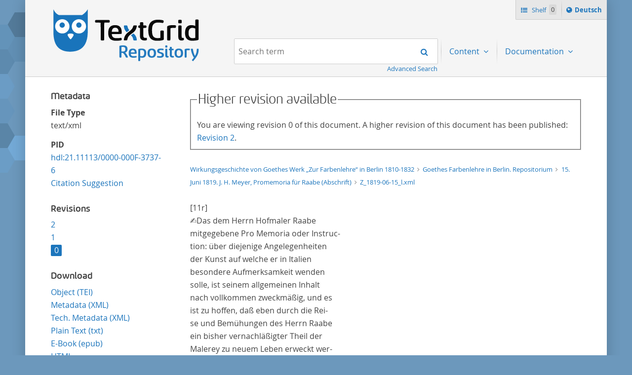

--- FILE ---
content_type: text/html;charset=UTF-8
request_url: https://textgridrep.org/browse/40g19.0
body_size: 8518
content:








<!DOCTYPE html>
<html lang="en" class="html" prefix="og: https://ogp.me/ns#">
<head>

  
    
      <title>Z_1819-06-15_l.xml</title>
      
        
        
          
            
              
            
              
            
          
        
      
      <meta name="description" content="TextGrid Repository: Wirkungsgeschichte von Goethes Werk „Zur Farbenlehre“ in Berlin 1810-1832  > Goethes Farbenlehre in Berlin. Repositorium  > 15. Juni 1819. J. H. Meyer, Promemoria für Raabe (Abschrift)  > Z_1819-06-15_l.xml">
      <meta property="og:description" content="TextGrid Repository: Wirkungsgeschichte von Goethes Werk „Zur Farbenlehre“ in Berlin 1810-1832  > Goethes Farbenlehre in Berlin. Repositorium  > 15. Juni 1819. J. H. Meyer, Promemoria für Raabe (Abschrift)  > Z_1819-06-15_l.xml">
    
    
    
  
  <meta property="og:title" content="Z_1819-06-15_l.xml">
  <meta property="og:site_name" content="TextGrid Repository">
  
    
    
    
      <meta property="og:image" content="https://textgridlab.org/1.0/digilib/rest/IIIF/textgrid:40f9s.0/full/,250/0/native.jpg">
    
    
  
  <meta property="og:image:type" content="image/jpeg" />
  <meta name="viewport" content="initial-scale=1.0, width=device-width">
  <meta charset="utf-8">
  <link rel="shortcut icon" href="/favicon.ico"/>
  <link rel="stylesheet" href="/css/custom.css?1736968958">
</head>

<body class="html_body aui browse">
<div class="tg site ">

  <span hidden="true" id="i18n-remove-from-shelf-label" data-value="Remove from shelf"></span>
  <span hidden="true" id="i18n-add-to-shelf-label" data-value="Add to shelf"></span>

  <header class="tg header">
    <div class="tg header_logo" role="banner">
      <a href="/" title="TextGrid Repository">
        <img src="/images/textgrid-repository-logo.svg" alt="TextGrid Repository Logo">
      </a>
    </div>
    


<nav class="tg topbox">
  <button class="tg topbox_toggle-nav"><span class="sr-only">Navigation</span></button>
  <ul>
    <li>
      <a href="/shelf" class="tg topbox_link -shelf">
        Shelf
        <span class="tg topbox_shelf-count">0</span>
      </a>
    </li>
    <li class="tg topbox_language">
      
        
        
          <a class="tg topbox_language" href="?lang=de"><span class="sr-only">Sprache ï¿½ndern nach </span>Deutsch</a>
        
      
    </li>
  </ul>
</nav>

    

<nav class="tg nav -has-search" role="navigation">
  <h2 class="sr-only">Navigation</h2>
  <ul aria-label="" role="menubar">

      <li class="tg nav_item -search">
        <form class="tg search -header" action="/search/">
          <fieldset class="tg search_fake-input">
            <div class="tg search_filter">
              
            </div>

            <div class="tg search_search">
              <label class="sr-only" for="search-query-2">Search term:</label>
                <input value="" class="tg search_input -header" id="search-query-2" name="query" placeholder="Search term" type="search">
                <input type="hidden" name="order" value="" />
                <input type="hidden" name="limit" value="" />
              <button class="tg search_submit" type="submit"><span class="sr-only">Search</span></button>
            </div>
          </fieldset>
          <a class="tg search_advanced-search-link" href="/advanced-search">Advanced Search</a>
        </form>
      </li>

      <li class="tg nav_item -has-dropdown" id="nav-explore" role="presentation">
        <a aria-labelledby="nav-explore" class="tg dropdown_toggle -nav" aria-haspopup="true" role="menuitem">
          Content
        </a>
        <ul class="tg dropdown_menu -nav" role="menu">
          <li class="" id="layout_18" role="presentation">
            <a aria-labelledby="layout_18" href="/projects" role="menuitem" tabindex="">Projects</a>
          </li>
          <li class="" id="layout_18" role="presentation">
            <a aria-labelledby="layout_18" href="/facet/edition.agents.author.value?order=term:asc" role="menuitem" tabindex="">...by author</a>
          </li>
          <li class="" id="layout_18" role="presentation">
            <a aria-labelledby="layout_18" href="/facet/work.genre" role="menuitem" tabindex="">...by genre</a>
          </li>
          <li class="" id="layout_18" role="presentation">
            <a aria-labelledby="layout_18" href="/facet/format" role="menuitem" tabindex="">...by filetype</a>
          </li>
        </ul>
      </li>

      <li class="tg nav_item -has-dropdown" id="nav-explore" role="presentation">
        <a aria-labelledby="nav-explore" class="tg dropdown_toggle -nav" aria-haspopup="true" role="menuitem">
          Documentation
        </a>
        <ul class="tg dropdown_menu -nav" role="menu">
          <li class="" id="layout_18" role="presentation">
            <a aria-labelledby="layout_18" href="/docs/mission-statement" role="menuitem" tabindex="">Mission Statement</a>
          </li>
          <li class="" id="layout_18" role="presentation">
            <a aria-labelledby="layout_18" href="/docs/syntax" role="menuitem" tabindex="">Search</a>
          </li>
          <li class="" id="layout_18" role="presentation">
            <a aria-labelledby="layout_18" href="/docs/shelf" role="menuitem" tabindex="">Shelf</a>
          </li>
          <li class="" id="layout_18" role="presentation">
            <a aria-labelledby="layout_18" href="/docs/download" role="menuitem" tabindex="">Download</a>
          </li>
          <li class="" id="layout_18" role="presentation">
            <a aria-labelledby="layout_18" href="/docs/voyant" role="menuitem" tabindex="">Voyant</a>
          </li>
          <li class="" id="layout_18" role="presentation">
            <a aria-labelledby="layout_18" href="/docs/switchboard" role="menuitem" tabindex="">Switchboard</a>
          </li>
          <li class="" id="layout_18" role="presentation">
            <a aria-labelledby="layout_18" href="/docs/annotate" role="menuitem" tabindex="">Annotate</a>
          </li>
          <li class="" id="layout_18" role="presentation">
            <a aria-labelledby="layout_18" href="/docs/errata" role="menuitem" tabindex="">Errata</a>
          </li>
        </ul>
      </li>
  </ul>
</nav>

  </header>

  <main class="tg main -default" id="content">


<div class="tgrep wrap">

  


  <div class="tgrep sidebar-toggle">
    <button class="tgrep sidebar-toggle_button -show">Show sidebar</button>
    <button class="tgrep sidebar-toggle_button -hide">Hide sidebar</button>
  </div>

  <aside class="tgrep sidebar">

    
      <section class="tgrep sidebar_panel">
        <h3 class="tgrep sidebar_subheading">Metadata</h3>
        <!-- TODO: each for agent, pid, etc -->
        <dl>
          <dt>File Type</dt><dd>text/xml</dd>

          

          <!-- show author when available, first agent otherwise -->
                
        
        
      

          
          
          
            <dt>PID</dt>
                        <dd><a href="https://hdl.handle.net/21.11113/0000-000F-3737-6">hdl:21.11113/0000-000F-3737-6</a><br/>
                        <a href="#citation">Citation Suggestion</a></dd>
          
        </dl>
      </section>
    


    
      <section class="tgrep sidebar_panel">
        <h3 class="tgrep sidebar_subheading">Revisions</h3>
        <ul class="tgrep sidebar_list">
          
              <li class="tgrep sidebar_item ">
                <a href="/browse/textgrid:40g19.2">2</a>
              </li>
          
              <li class="tgrep sidebar_item ">
                <a href="/browse/textgrid:40g19.1">1</a>
              </li>
          
              <li class="tgrep sidebar_item -current">
                <a href="/browse/textgrid:40g19.0">0</a>
              </li>
          
        </ul>
        
      </section>
    

    

      

      <section class="tgrep sidebar_panel">
        <h3 class="tgrep sidebar_subheading">Download</h3>
        <ul class="tgrep sidebar_list">
          <li>
            <a href="https://textgridlab.org/1.0/tgcrud-public/rest/textgrid:40g19.0/data">
              Object (TEI)
            </a>
          </li>
                    <li>
            <a href="https://textgridlab.org/1.0/tgcrud-public/rest/textgrid:40g19.0/metadata">
              Metadata (XML)
            </a>
          </li>
                    <li>
            <a href="https://textgridlab.org/1.0/tgcrud-public/rest/textgrid:40g19.0/tech">
              Tech. Metadata (XML)
            </a>
          </li>
          
            <li>
              <a href="https://textgridlab.org/1.0/aggregator/text/textgrid:40g19.0">
                Plain Text (txt)
              </a>
            </li>
            <li>
              <a href="https://textgridlab.org/1.0/aggregator/epub/textgrid:40g19.0">
                E-Book (epub)
              </a>
            </li>
            <li>
              <a href="https://textgridlab.org/1.0/aggregator/html/textgrid:40g19.0">
                HTML
              </a>
            </li>
            <li>
              <a href="https://textgridlab.org/1.0/aggregator/zip/textgrid:40g19.0">
                ZIP
              </a>
            </li>
          
          
        </ul>
      </section>
    

    

    
      <section class="tgrep sidebar_panel">
        <h3 class="tgrep sidebar_subheading">Tools</h3>
        <ul class="tgrep sidebar_list">
          
            <li class="tgrep sidebar_item">
              <a href="https://voyant-tools.org/?input=https://textgridlab.org/1.0/tgcrud-public/rest/textgrid:40g19.0/data" rel="noindex nofollow" class="tgrep sidebar_link ">Voyant</a>
              
                <a href ="/docs/voyant" class=""><icon class="info-link"></a>
              
            </li>
          
            <li class="tgrep sidebar_item">
              <a href="https://annotation.de.dariah.eu/AnnotationViewer/data.html?uri=textgrid:40g19.0" rel="noindex nofollow" class="tgrep sidebar_link annotation-button">Annotate</a>
              
                <a href ="/docs/annotate" class=""><icon class="info-link"></a>
              
            </li>
          
            <li class="tgrep sidebar_item">
              <a href="https://switchboard.clarin.eu/#/textgridrep/https%3A%2F%2Ftextgridlab.org%2F1.0%2Faggregator%2Ftext%2Ftextgrid%3A40g19.0/text%2Fplain" rel="noindex nofollow" class="tgrep sidebar_link ">Switchboard</a>
              
                <a href ="/docs/switchboard" class=""><icon class="info-link"></a>
              
            </li>
          
            <li class="tgrep sidebar_item">
              <a href="https://tify-iiif-viewer.github.io/tify/?iiif-content=https://textgridlab.org/1.0/iiif/manifests/textgrid:40g19.0/manifest.json" rel="noindex nofollow" class="tgrep sidebar_link ">TIFY</a>
              
            </li>
          
            <li class="tgrep sidebar_item">
              <a href="https://projectmirador.org/embed/?iiif-content=https://textgridlab.org/1.0/iiif/manifests/textgrid:40g19.0/manifest.json" rel="noindex nofollow" class="tgrep sidebar_link ">Mirador</a>
              
            </li>
          
            <li class="tgrep sidebar_item">
              <a href="https://textgridlab.org/1.0/iiif/manifests/textgrid:40g19.0/manifest.json" rel="noindex nofollow" class="tgrep sidebar_link "><img style='margin-top:2px; height: 21px;' title='IIIF Manifest, open with any IIIF Viewer' src='https://textgridlab.org/1.0/iiif/manifests/img/iiif-logo.svg'></a>
              
            </li>
          
        </ul>
        
      </section>
    

    

  </aside>



  <main class="tgrep main">

    
      <fieldset class="tgrep advanced-search_fieldset">
        <legend class="tgrep advanced-search_legend">Higher revision available</legend>
        You are viewing revision 0 of this document. A higher revision of this document has been published:
        <a href="/browse/textgrid:40g19.2?mode=list">Revision 2</a>.
      </fieldset>
    

    

    




<ul class="tgrep breadcrumbs">
  
    <li class="tgrep breadcrumbs_item">
      <a class="tgrep breadcrumbs_link" href="/project/TGPR-3962a083-ef64-06c1-bd38-628cac289f7e">
        Wirkungsgeschichte von Goethes Werk „Zur Farbenlehre“ in Berlin 1810-1832
      </a>
    </li>
  
  
    
      
        <li class="tgrep breadcrumbs_item">
          <a class="tgrep breadcrumbs_link" href="/browse/40nzw.0">
            Goethes Farbenlehre in Berlin. Repositorium
          </a>
        </li>
      
        <li class="tgrep breadcrumbs_item">
          <a class="tgrep breadcrumbs_link" href="/browse/40g1t.0">
            15. Juni 1819. J. H. Meyer, Promemoria für Raabe (Abschrift)
          </a>
        </li>
      
    
  
  <li class="tgrep breadcrumbs_item">
    <a class="tgrep breadcrumbs_link" href="/browse/40g19.0">
      Z_1819-06-15_l.xml
    </a>
  </li>
</ul>


    

    
      


      

      
        <div class="teiXsltView" dir="auto">
          <div xmlns="http://www.w3.org/1999/xhtml" class="body TGPR-3962a083-ef64-06c1-bd38-628cac289f7e"><style xmlns:html="http://www.w3.org/1999/xhtml" type="text/css" scoped="scoped">
                        @scope {
                                :scope {
                
.no_indent {
	text-indent:
					none;
}
.indent-1 {
	text-indent:
					-1em;
}
.indent {
	text-indent:
					1em;
}
.l2em {
	margin-left:
					2em;
}
.l3em {
	margin-left:
					3em;
}

                                }
                        }
                </style><style type="text/css" scoped="scoped">
                        @scope {
                                :scope {
                                        
.runIn    { font: inherit; font-weight: bold; display: inline; }
.runIn:before { display: block; margin-top: 1.5ex; content: "" }
.runIn +p { display: inline; }
                
                                }
                        }
                </style><div class="stdheader autogenerated"></div><div class="teidiv0" id="index.xml-body.1_div.1"><span class="pagebreak" title="Page 11r">[11r]</span><p><span class="handShift" data-new="" title="✍ ">✍</span>Das dem Herrn Hofmaler Raabe<br />mitgegebene <span class="italic">Pro Memoria</span> oder Instruc-<br />tion: über diejenige Angelegenheiten<br />der Kunst auf welche er in Italien<br />besondere Aufmerksamkeit wenden<br />solle, ist seinem allgemeinen Inhalt<br />nach vollkommen zweckmäßig, und es<br />ist zu hoffen, daß eben durch die Rei-<br />se und Bemühungen des Herrn Raabe<br />ein bisher vernachläßigter Theil der<br />Malerey zu neuem Leben erweckt wer-<br />den könne.</p><p>Um nur beym Nöthigen über die<br />dem Herrn Raabe gemachten Aufträ-<br />ge zu verweilen, so ist es in Bezieh-<br />ung auf gemalte Ornamente der<br />Baukunst allerdings hinreichend wenn<br />er sich in Rom vor allem andern<br />an die Logen des Raphael im Va-<br />tikan <span class="sic">{halt}</span>, wo ihm zumal die Logen<br />im ersten Stockwerck, auch die im<br />dritten zwar nicht schönere aber doch<br />weniger bekannte Muster für seine<br />Studien liefern werden, als die mit<br /><span class="pagebreak" title="Page 11v">[11v]</span>recht wegen schöner Ausführung der Or-<br />namente und wegen den Gemälden aus<br />der biblischen Geschichte berühmten Logen<br />im zweyten Stockwerck. Zugleich möchte<br />er auch das bekannte Cabinet P. <span class="italic">Julius II.</span>,<br />desgleichen die reiche von <span class="italic">Perin del Vaga</span><br />gemalte Decke der <span class="italic">Sala Borgia</span>, die Villen<br /><span class="italic">Madama</span> und <span class="italic">Lanti</span> für seinen Zweck benutzen.<br />Die Bäder der <span class="italic">Livia</span> des <span class="italic">Titus</span> und die Villa<br />des <span class="italic">Hadrian</span> zu <span class="italic">Tivoli</span> liefern zwar auch<br />manches Schöne, allein da die Farben<br />meistens erloschen oder undeutlich sind<br />so würde es eine viel zu große Zeit<br />bedürfen, um daselbst Studien zu<br />verfertigen. Auch wird der reisende<br />Künstler in Hinsicht auf gemalte<br />antike Ornamente zu <span class="italic">Pompeji</span> und<br />im <span class="italic">Herculanischen Museum</span> einen<br />größeren Erwerb machen können.</p><p>Daß Herr Raabe sich die möglich-<br />ste Mühe gebe um eine Copie der <span class="sic">{Alto-<br />brandinischen}</span> Hochzeit in der Größe des<br />Originals zu verfertigen, scheint uns durch-<br />aus wünschenswerth, theils in der Hinsicht,<br />weil besagtes Gemälde durch Abwaschen<br />der aufgemalten Stellen wieder in den<br />Zustand gekommen seyn soll in welchem<br />es gefunden worden und also eine treue<br /><span class="pagebreak" title="Page 12r">[12r]</span>Copie selbst dem Alterthumsforscher intereßant<br />seyn kann, theils weil es an sich als eins der<br />wichtigsten Denkmale der alten Malerey<br />eben für die Farben und ihre Harmonie<br />von vorzüglicher Bedeutung ist, und endlich<br />weil Herr Raabe sich, indem er eine<br />Copie davon verfertigt, mit der antiken<br />Malerey <span class="supplied">[bekannter]</span> und also eine höchst zweckmä-<br />ßige Vorarbeit macht für seine später<br />an den Herkulanischen Malereyen<br />vorzunehmenden Studien.</p><p>Diese Studien müßen, wenn er<br />nach Neapel kömmt sein Hauptau-<br />genmerck seyn, ja sie können für ihn<br />und andere den größten Nutzen haben.<br />Man wird dadurch mit der Malerey<br />der Alten beßer als es bisher der Fall<br />war bekannt werden, und eben die<br />Harmonie der Farben dürfte, in<br />sofern sie daraus zu erforschen ist,<br />große Aufklärung erhalten.</p><p>Da dem Hrn. Raabe in seiner<br />Instruction von der Behörde mit<br />weisem Bedacht nachgelassen worden,<br />sich zu dergleichen Studien der Kupfer-<br />stiche, Behufs der Umriße, zu bedie-<br />nen; so kann er dazu entweder das<br /><span class="pagebreak" title="Page 12v">[12v]</span>große Herkulanische Museum benutzen,<br />oder die verkleinerten Nachstiche, welche<br />man zu Rom findet, oder auch allenfalls<br />nur die nachgestochenen und von Murr<br />zu Nürnberg herausgegebenen Um-<br />risse. Wir zeigen hier absichtlich diese<br />drey Werke an damit er sich dasjenige<br />zu Nutz mache, welches am nächsten<br />zur Hand ist, weil es hier mehr<br />darauf ankömmt eine bedeutende Zahl<br />solcher colorirter Studien zu ver-<br />fertigen, als wenige wo auch die Zeich-<br />nung mit Sorgfalt berücksichtigt wor-<br />den. So ist es z. B. auch nothwendig<br />daß er vornemlich von den Tänzerinnen<br />und von den Centauren Gruppen Copien<br />verfertige, in denen nicht nur die Far-<br />ben auf das genauste angegeben seyen,<br />sondern auch Licht und Schatten, indem<br />Licht und Schatten bekannter Maßen Ein-<br />fluß auf das Colorit, die Harmonie der<br />Farben und allgem<span class="supplied">[ein]</span>e Wirkung der Bilder<br />haben, und gerade die erwähnten Ge-<br />mälde vielleicht die vorzüglichsten sind,<br />so aus dem Alterhum übrig geblieben.</p><p>Noch einmal sey es wiederholt<br />daß Hr. Raabe seine Zeit um soviel<br />beßer benutzt haben wird, für sich und<br /><span class="pagebreak" title="Page 13r">[13r]</span>andere nützlich angewendet, <span class="sic">{jemehr}</span> er<br />colorirte Studien nach Herkulanischen <span class="sic">{Ge-<br />malden}</span> mit bringt.</p><p>Die neueren Meister, von Seiten<br />der Harmonie der Farben betrachtet, dürf-<br />ten bis etwa auf die Zeit Raphaels zu über-<br />gehen seyn, weil die Zeit nicht hinreichen<br />wird, von allen denen die sich früher<br />um dieses Fach verdient gemacht, ausge-<br />malte Nachbildungen zu verfertigen.</p><p>Merkwürdig wäre es zwar von<br /><span class="italic">Lorenzo de Bicci</span>, von <span class="italic">Giov: Angelico da Fiesoli</span>,<br />wie auch vom <span class="italic">Masaccio</span> in einigen Bey-<br />spielen zu sehen wie sie sich benommen<br />haben; indeßen kann man ihnen in<br />Hinsicht auf Harmonie der Farben, kein<br />entscheidendes Verdienst und Verfahren<br />nach nützlichen und nachahmungswerthen<br />Regeln zuschreiben. Wir glauben daher,<br />daß es beßer sey, sich auf die Meister<br />der Venetianischen und Lombardischen<br />Schule zu beschränken, und so möchte Hr.<br />Raabe etwa Nachbildungen von ein<br />Paar heiteren Bildern des <span class="italic">Giorgione</span>,<br />dann des <span class="italic">Titian</span> und des <span class="italic">Paul Veronese</span><br />verfertigen, weil es hier darauf an-<br />kömmt zu sehen, wie diese Meister<br />Farben gegen Farben zu stellen pflegten.<br />So müßte sich Hr. Raabe vorzüglich an ihre<br /><span class="pagebreak" title="Page 13v">[13v]</span>reichern Compositionen halten und könnte sich<br />vielleicht auch hier für die Umrisse mit<br />Vortheil der Kupferstiche bedienen, wo-<br />zu das überall zu findende Werck des<br /><span class="italic">le Febre</span> zu empfehlen ist.</p><p>Aus der Lombardischen Schule möchten<br />vor allen anderen <span class="italic">Coreggio</span> und <span class="italic">Schidone</span><br />nützliche Beyspiele liefern können. Von<br />dem Ersteren enthält die Dresdener Gallerie<br />den größten Bilderschatz aus allen den<br />verschiedenen Zeiten seines Lebens. Hätte<br />indessen Hr. Raabe so viel Zeit übrig auch<br />ihm in Italien einige Zeit zuzuwenden,<br />so wäre die in der Tribune zu Florenz<br />hängende Ruhe auf der Flucht nach Ae-<br />gypten als eine der früheren Arbeiten<br />des Correggio wünschenswerth in colorir-<br />ter Abbildung zu besitzen. Wenn ferner<br />das zu Parma in einem Frauen-Kloster<br />von ihm mit Gegenständen aus der Fa-<br />bel ausgemalte Zimmer noch zugänglich<br />ist, wie es vor einigen Jahren war, so<br />verdiente auch dieses einige Aufmerk-<br />samkeit. Die Kuppel der Domkirche ist al-<br />lerdings auch zu beachten, es läßt sich aber<br />von einem so sehr weitläufigen Werck<br />nicht ohne großen Zeitaufwand eine colo-<br />rirte Nachbildung verfertigen. Von <span class="italic">Schidone</span><br />finden sich vortreffliche Gemälde an der Decke<br /><span class="pagebreak" title="Page 14r">[14r]</span>eines Saals im Stadthause zu Modena, und<br />die besten Werke dieses Meisters finden sich<br />in der Gallerie zu <span class="italic">Capo di Monte</span> zu Neapel.<br />Wir überlaßen Hrn. Raabe davon zu benutzen<br />was er selbst für gut achten wird. <span class="italic">Francesco</span><br /><span class="italic">Mazuoli</span>, genannt <span class="italic">Parmegianino</span>, ist auch nicht<br />ganz zu übergehen. Ein oder ein Paar seiner<br />besten Bilder, in colorirter Abbildung dürf-<br />ten lehrreich seyn.</p><p>Die Römische Schule hat keinen Meister<br />der hinsichtlich auf Harmonie der Farbe gro-<br />ße Beachtung verdiente; denn von Raphaels<br />Wercken sind so häufige Copien vorhanden,<br />daß man dem Hrn. Raabe keine neuern<br /> aufzutragen braucht.</p><p>Unter den neueren Florentinern<br />ist Peter von Cortona unseres Wissens<br />der Einzige welcher Beachtung verdient,<br />aber er ist auch überhaupt derjenige unter<br />allen Neueren, so auf die Harmonie der<br />Farben den meisten Werth geleget und<br />nach Regeln verfahren ist. Wir möchten<br />daher vorschlagen daß Hr. Raabe den<br />Werken dieses Meisters besondere Auf-<br />merksamkeit zuwendete. Acht Lunetten,<br />Beyspiele der Enthaltsamkeit darstellend,<br />im Pallast <span class="italic">Pitti</span> zu Florenz rechnen wir<br />zu deßen besten Werken; und möchten<br />solche besonders empfehlen. Zu Rom ist<br />das Barberinische große Deckengemälde<br />vielleicht noch schätzbarer aber zu reich<br /><span class="pagebreak" title="Page 14v">[14v]</span>und zu weitläufig als daß Hr. Raabe<br />daran denken könnte, solches ganz oder<br />auch nur Theilweise nach zu malen. Das<br />in der Instruction ebenfalls erwehnte<br />Altargemälde in der Capuzinerkirche ent-<br />hält des Meisters ganze Kunst und ist<br />werth daß Hr. Raabe demselben seine<br />ganze Aufmerksamkeit widme. Staffeley<br />Gemalde welche das Auge durch ihren<br />Farbenreitz höchst freundlich ansprechen<br />kommen von Peter v. <span class="italic">Cortona</span> in meh-<br />reren Gallerien vor und wir möchten<br />den Hrn. Raabe bitten, auf dieselben<br />Acht zu haben, wenn seine Zeit es er-<br />lauben sollte.</p><p>Weiter diese Nachweisungen aus-<br />zudehnen, ist die Zeit zu kurz auch<br />möchte solches überflüßig seyn weil<br />unsers Künstlers und Freundes Beob-<br />achtungsgabe und Empfänglichkeit ihn<br />bald in den Stand setzen wird selbst<br />das Zweckmaßige ja das Zweckmä-<br />ßigste zu wählen wodurch er dem<br />erhaltenen Auftrage Genüge<br />leisten kann.</p></div><div class="stdfooter"><address><div class="copyrightStatement">CC-BY-NC-SA-4.0<p>Editionstext kann unter der Lizenz „Creative Commons Attribution Non Commercial Share Alike 4.0 International“ genutzt werden.</p></div><!--
	  Generated from index.xml using an XSLT version 2.0 stylesheet
	  based on http://www.tei-c.org/Stylesheets/
	  processed using Saxonica
	  on 2026-01-31T18:22:48Z.
                --></address></div></div>
        </div>
      

      

      

      

      

      

      

      

      

    

    <!-- Notes and License (e.g. for editions) -->
    
      <div class="clearboth">
      <hr/>
      <dl>
        
        
          <dt>Holder of rights</dt><dd>Niedersächsische Staats- und Universitätsbibliothek</dd>
        
        
      </dl>
      </div>
    

    

    
      <!-- Citation examples -->
      <div id="citation" class="clearboth">
      <hr/>
      


<!-- Citation things depending on format (Edition, Collection, Work, Item) -->

    

    

    

    

    
        <dl>
            <dt>Citation Suggestion for this Object</dt>
            <dd>TextGrid Repository (2022).
              
                  
                      
                          Goethes Farbenlehre in Berlin. Repositorium.
                      
                          15. Juni 1819. J. H. Meyer, Promemoria für Raabe (Abschrift).
                      
                  
              
              Z_1819-06-15_l.xml. Wirkungsgeschichte von Goethes Werk „Zur Farbenlehre“ in Berlin 1810-1832. Niedersächsische Staats- und Universitätsbibliothek.
              <a href="https://hdl.handle.net/21.11113/0000-000F-3737-6">
                https://hdl.handle.net/21.11113/0000-000F-3737-6
              </a>
            </dd>
        </dl>
    


    
  </main>
</div>



  </main>

  <footer class="tg footer" role="contentinfo">
    <div class="tg footer_left">
      <ul>
        <li>
          <a class="tg footer_contact" href="https://textgrid.de/en/kontakt/">Contact</a>
        </li>
        <li><a href="https://de.dariah.eu/impressum">Imprint</a></li>
        <li><a href="https://de.dariah.eu/privacy-policy">Privacy Policy</a></li>
        <li><a href="https://gitlab.gwdg.de/dariah-de/textgridrep-portal">Source Code</a></li>
      </ul>
      <ul>
        <li><span>&copy; TextGrid 2024</span></li>
      </ul>
    </div>
    <div class="tg footer_right">
      <div class="tg footer_logos">
        <ul>
          <li>
            <a href="https://www.tei-c.org/" target="_blank" rel="noopener">
              <img class="tg footer_logo" src="/images/tei-logo.svg" alt="TEI - Text Encoding Initiative" width="65" height="65">
            </a>
          </li>
          <li>
            <a href="https://dataverse.nl/dataset.xhtml?persistentId=doi:10.34894/L1F7BS" target="_blank" rel="noopener">
              <img class="tg footer_logo" src="/images/CoreTrustSeal-logo-transparent.png" alt="Core Trust Seal logo" width="65" height="65">
            </a>
          </li>
          <li>
            <a href="https://forschungsinfrastrukturen.de/" target="_blank" rel="noopener">
              <img class="tg footer_logo" alt="GKFI Logo" src="/images/gkfi-logo-notext.png" width="65" height="65">
            </a>
          </li>
          <li>
            <a href="https://text-plus.org/" target="_blank" rel="noopener">
              <img class="tg footer_logo" src="https://res.de.dariah.eu/logos/textplus/textplus_logo_RGB.svg" alt="Text+" width="65" height="65">
            </a>
          </li>
        </ul>
      </div>
    </div>
  </footer>

  <script src="/js/jquery.min.js"></script>
  
  <script src="/js/main.min.js"></script>
  

</div>
</body>
</html>



--- FILE ---
content_type: image/svg+xml
request_url: https://res.de.dariah.eu/logos/textplus/textplus_logo_RGB.svg
body_size: 1372
content:
<?xml version="1.0" encoding="UTF-8"?><svg id="Ebene_1" xmlns="http://www.w3.org/2000/svg" viewBox="0 0 296 296"><defs><style>.cls-1{fill:#cd0022;}.cls-1,.cls-2{stroke-width:0px;}.cls-2{fill:#fff;}</style></defs><rect class="cls-2" x="23.02" y="106" width="253.97" height="95.17"/><path class="cls-1" d="m109.08,144.45c1.41,1.57,2.11,3.51,2.11,5.82v.97h-16.82c.33-2.43,1.02-4.4,2.11-5.91,1.55-2.15,3.78-3.23,6.68-3.23,2.55,0,4.52.78,5.93,2.35Zm186.92,3.55c0,81.74-66.26,148-148,148S0,229.74,0,148,66.26,0,148,0s148,66.26,148,148Zm-230.42-21.14h18.54v-11.33H31.93v11.33h18.49v52.62h15.15v-52.62Zm60.07,27.94c0-7.23-2-12.88-6-16.96-4-4.07-9.45-6.11-16.36-6.11s-12.47,2.17-16.96,6.5c-4.48,4.33-6.72,10.1-6.72,17.31v1.41c0,7.26,2.21,13.06,6.63,17.4,4.42,4.33,10.44,6.5,18.05,6.5,4.83,0,9.07-.91,12.72-2.72s6.2-4.23,7.67-7.25l-10.45-6.63c-1.08,1.52-2.48,2.89-4.2,4.11-1.71,1.22-3.73,1.82-6.04,1.82-3.19,0-5.63-1.07-7.31-3.21-1.37-1.74-2.18-4.09-2.43-7.03h31.4v-5.14Zm51.04,24.69l-16.53-24.73,14.02-21.66h-13.49l-7.23,11.6-7.44-11.6h-16.74l14.96,22.22-16.32,24.17h13.49l9.49-14.23,9.09,14.23h16.69Zm29.21-46.39h-8.17v-10.76h-14.54v10.76h-6.5v10.59h6.46v21.22c0,5.48,1.43,9.49,4.28,12.04s6.64,3.82,11.35,3.82c1.43,0,2.77-.13,4.02-.4,1.25-.26,2.19-.57,2.83-.92v-10.28c-.56.23-1.15.44-1.78.62-.63.18-1.27.26-1.91.26-1.26,0-2.28-.39-3.05-1.16-.78-.78-1.16-2.22-1.16-4.33v-20.86h8.17v-10.59Zm54.8,23.06v-12.61h-14.19v-15.86h-14.32v15.86h-14.14v12.61h14.14v15.9h14.32v-15.9h14.19Z"/></svg>